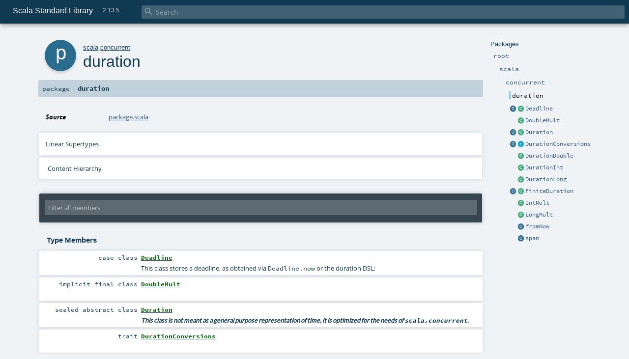

--- FILE ---
content_type: text/html
request_url: https://www.scala-lang.org/api/2.13.5/scala/concurrent/duration/index.html
body_size: 9122
content:
<!DOCTYPE html ><html><head><meta http-equiv="X-UA-Compatible" content="IE=edge"/><meta content="width=device-width, initial-scale=1.0, maximum-scale=1.0, user-scalable=no" name="viewport"/><title>Scala Standard Library 2.13.5 - scala.concurrent.duration</title><meta content="Scala Standard Library 2.13.5 - scala.concurrent.duration" name="description"/><meta content="Scala Standard Library 2.13.5 scala.concurrent.duration" name="keywords"/><meta http-equiv="content-type" content="text/html; charset=UTF-8"/><link href="../../../lib/index.css" media="screen" type="text/css" rel="stylesheet"/><link href="../../../lib/template.css" media="screen" type="text/css" rel="stylesheet"/><link href="../../../lib/print.css" media="print" type="text/css" rel="stylesheet"/><link href="../../../lib/diagrams.css" media="screen" type="text/css" rel="stylesheet" id="diagrams-css"/><script type="text/javascript" src="../../../lib/jquery.min.js"></script><script type="text/javascript" src="../../../lib/index.js"></script><script type="text/javascript" src="../../../index.js"></script><script type="text/javascript" src="../../../lib/scheduler.js"></script><script type="text/javascript" src="../../../lib/template.js"></script><script type="text/javascript" src="https://d3js.org/d3.v4.js"></script><script type="text/javascript" src="https://cdn.jsdelivr.net/npm/graphlib-dot@0.6.2/dist/graphlib-dot.min.js"></script><script type="text/javascript" src="https://cdnjs.cloudflare.com/ajax/libs/dagre-d3/0.6.1/dagre-d3.min.js"></script><script type="text/javascript">/* this variable can be used by the JS to determine the path to the root document */
var toRoot = '../../../';</script></head><body><div id="search"><span id="doc-title">Scala Standard Library<span id="doc-version">2.13.5</span></span> <span class="close-results"><span class="left">&lt;</span> Back</span><div id="textfilter"><span class="input"><input autocapitalize="none" placeholder="Search" id="index-input" type="text" accesskey="/"/><i class="clear material-icons"></i><i id="search-icon" class="material-icons"></i></span></div></div><div id="search-results"><div id="search-progress"><div id="progress-fill"></div></div><div id="results-content"><div id="entity-results"></div><div id="member-results"></div></div></div><div id="content-scroll-container" style="-webkit-overflow-scrolling: touch;"><div id="content-container" style="-webkit-overflow-scrolling: touch;"><div id="subpackage-spacer"><div id="packages"><h1>Packages</h1><ul><li class="indented0 " name="_root_.root" group="Ungrouped" fullComment="yes" data-isabs="false" visbl="pub"><a id="_root_" class="anchorToMember"></a><a id="root:_root_" class="anchorToMember"></a> <span class="permalink"><a href="../../../index.html" title="Permalink"><i class="material-icons"></i></a></span> <span class="modifier_kind"><span class="modifier"></span> <span class="kind">package</span></span> <span class="symbol"><a href="../../../index.html" title="This is the documentation for the Scala standard library."><span class="name">root</span></a></span><p class="shortcomment cmt">This is the documentation for the Scala standard library.</p><div class="fullcomment"><div class="comment cmt"><p>This is the documentation for the Scala standard library.</p><h4> Package structure </h4><p>The <a href="../../index.html" name="scala" id="scala" class="extype">scala</a> package contains core types like <a href="../../Int.html" name="scala.Int" id="scala.Int" class="extype"><code>Int</code></a>, <a href="../../Float.html" name="scala.Float" id="scala.Float" class="extype"><code>Float</code></a>, <a href="../../Array.html" name="scala.Array" id="scala.Array" class="extype"><code>Array</code></a>
or <a href="../../Option.html" name="scala.Option" id="scala.Option" class="extype"><code>Option</code></a> which are accessible in all Scala compilation units without explicit qualification or
imports.</p><p>Notable packages include:</p><ul><li><a href="../../collection/index.html" name="scala.collection" id="scala.collection" class="extype"><code>scala.collection</code></a> and its sub-packages contain Scala's collections framework<ul><li><a href="../../collection/immutable/index.html" name="scala.collection.immutable" id="scala.collection.immutable" class="extype"><code>scala.collection.immutable</code></a> - Immutable, sequential data-structures such as
      <a href="../../collection/immutable/Vector.html" name="scala.collection.immutable.Vector" id="scala.collection.immutable.Vector" class="extype"><code>Vector</code></a>, <a href="../../collection/immutable/List.html" name="scala.collection.immutable.List" id="scala.collection.immutable.List" class="extype"><code>List</code></a>,
      <a href="../../collection/immutable/Range.html" name="scala.collection.immutable.Range" id="scala.collection.immutable.Range" class="extype"><code>Range</code></a>, <a href="../../collection/immutable/HashMap.html" name="scala.collection.immutable.HashMap" id="scala.collection.immutable.HashMap" class="extype"><code>HashMap</code></a> or
      <a href="../../collection/immutable/HashSet.html" name="scala.collection.immutable.HashSet" id="scala.collection.immutable.HashSet" class="extype"><code>HashSet</code></a></li><li><a href="../../collection/mutable/index.html" name="scala.collection.mutable" id="scala.collection.mutable" class="extype"><code>scala.collection.mutable</code></a> - Mutable, sequential data-structures such as
      <a href="../../collection/mutable/ArrayBuffer.html" name="scala.collection.mutable.ArrayBuffer" id="scala.collection.mutable.ArrayBuffer" class="extype"><code>ArrayBuffer</code></a>,
      <a href="../../collection/mutable/StringBuilder.html" name="scala.collection.mutable.StringBuilder" id="scala.collection.mutable.StringBuilder" class="extype"><code>StringBuilder</code></a>,
      <a href="../../collection/mutable/HashMap.html" name="scala.collection.mutable.HashMap" id="scala.collection.mutable.HashMap" class="extype"><code>HashMap</code></a> or <a href="../../collection/mutable/HashSet.html" name="scala.collection.mutable.HashSet" id="scala.collection.mutable.HashSet" class="extype"><code>HashSet</code></a></li><li><a href="../../collection/concurrent/index.html" name="scala.collection.concurrent" id="scala.collection.concurrent" class="extype"><code>scala.collection.concurrent</code></a> - Mutable, concurrent data-structures such as
      <a href="../../collection/concurrent/TrieMap.html" name="scala.collection.concurrent.TrieMap" id="scala.collection.concurrent.TrieMap" class="extype"><code>TrieMap</code></a></li></ul></li><li><a href="../index.html" name="scala.concurrent" id="scala.concurrent" class="extype"><code>scala.concurrent</code></a> - Primitives for concurrent programming such as
    <a href="../Future.html" name="scala.concurrent.Future" id="scala.concurrent.Future" class="extype"><code>Futures</code></a> and <a href="../Promise.html" name="scala.concurrent.Promise" id="scala.concurrent.Promise" class="extype"><code>Promises</code></a></li><li><a href="../../io/index.html" name="scala.io" id="scala.io" class="extype"><code>scala.io</code></a>     - Input and output operations</li><li><a href="../../math/index.html" name="scala.math" id="scala.math" class="extype"><code>scala.math</code></a>   - Basic math functions and additional numeric types like
    <a href="../../math/BigInt.html" name="scala.math.BigInt" id="scala.math.BigInt" class="extype"><code>BigInt</code></a> and <a href="../../math/BigDecimal.html" name="scala.math.BigDecimal" id="scala.math.BigDecimal" class="extype"><code>BigDecimal</code></a></li><li><a href="../../sys/index.html" name="scala.sys" id="scala.sys" class="extype"><code>scala.sys</code></a>    - Interaction with other processes and the operating system</li><li><a href="../../util/matching/index.html" name="scala.util.matching" id="scala.util.matching" class="extype"><code>scala.util.matching</code></a> - <a href="../../util/matching/Regex.html" name="scala.util.matching.Regex" id="scala.util.matching.Regex" class="extype">Regular expressions</a></li></ul><p>Other packages exist.  See the complete list on the right.</p><p>Additional parts of the standard library are shipped as separate libraries. These include:</p><ul><li><a href="https://www.scala-lang.org/api/current/scala-reflect/scala/reflect/index.html" target="_blank"><code>scala.reflect</code></a> - Scala's reflection API (scala-reflect.jar)</li><li><a href="https://github.com/scala/scala-xml" target="_blank"><code>scala.xml</code></a> - XML parsing, manipulation, and serialization (scala-xml.jar)</li><li><a href="https://github.com/scala/scala-parallel-collections" target="_blank"><code>scala.collection.parallel</code></a> - Parallel collections (scala-parallel-collections.jar)</li><li><a href="https://github.com/scala/scala-parser-combinators" target="_blank"><code>scala.util.parsing</code></a> - Parser combinators (scala-parser-combinators.jar)</li><li><a href="https://github.com/scala/scala-swing" target="_blank"><code>scala.swing</code></a> - A convenient wrapper around Java's GUI framework called Swing (scala-swing.jar)</li></ul><h4> Automatic imports </h4><p>Identifiers in the scala package and the <a href="../../Predef$.html" name="scala.Predef" id="scala.Predef" class="extype"><code>scala.Predef</code></a> object are always in scope by default.</p><p>Some of these identifiers are type aliases provided as shortcuts to commonly used classes.  For example, <code>List</code> is an alias for
<a href="../../collection/immutable/List.html" name="scala.collection.immutable.List" id="scala.collection.immutable.List" class="extype"><code>scala.collection.immutable.List</code></a>.</p><p>Other aliases refer to classes provided by the underlying platform.  For example, on the JVM, <code>String</code> is an alias for <code>java.lang.String</code>.</p></div><dl class="attributes block"><dt>Definition Classes</dt><dd><a href="../../../index.html" name="_root_" id="_root_" class="extype">root</a></dd></dl></div></li><li class="indented1 " name="_root_.scala" group="Ungrouped" fullComment="yes" data-isabs="false" visbl="pub"><a id="scala" class="anchorToMember"></a><a id="scala:scala" class="anchorToMember"></a> <span class="permalink"><a href="../../../scala/index.html" title="Permalink"><i class="material-icons"></i></a></span> <span class="modifier_kind"><span class="modifier"></span> <span class="kind">package</span></span> <span class="symbol"><a href="../../index.html" title="Core Scala types."><span class="name">scala</span></a></span><p class="shortcomment cmt">Core Scala types.</p><div class="fullcomment"><div class="comment cmt"><p>Core Scala types. They are always available without an explicit import.</p></div><dl class="attributes block"><dt>Definition Classes</dt><dd><a href="../../../index.html" name="_root_" id="_root_" class="extype">root</a></dd></dl></div></li><li class="indented2 " name="scala.concurrent" group="Ungrouped" fullComment="yes" data-isabs="false" visbl="pub"><a id="concurrent" class="anchorToMember"></a><a id="concurrent:concurrent" class="anchorToMember"></a> <span class="permalink"><a href="../../../scala/concurrent/index.html" title="Permalink"><i class="material-icons"></i></a></span> <span class="modifier_kind"><span class="modifier"></span> <span class="kind">package</span></span> <span class="symbol"><a href="../index.html" title="This package object contains primitives for concurrent and parallel programming."><span class="name">concurrent</span></a></span><p class="shortcomment cmt">This package object contains primitives for concurrent and parallel programming.</p><div class="fullcomment"><div class="comment cmt"><p>This package object contains primitives for concurrent and parallel programming.</p><h4> Guide </h4><p>A more detailed guide to Futures and Promises, including discussion and examples
can be found at
<a href="https://docs.scala-lang.org/overviews/core/futures.html" target="_blank">https://docs.scala-lang.org/overviews/core/futures.html</a>.</p><h4> Common Imports </h4><p>When working with Futures, you will often find that importing the whole concurrent
package is convenient:</p><pre><span class="kw">import</span> scala.concurrent._</pre><p>When using things like <code>Future</code>s, it is often required to have an implicit <code>ExecutionContext</code>
in scope. The general advice for these implicits are as follows.</p><p>If the code in question is a class or method definition, and no <code>ExecutionContext</code> is available,
request one from the caller by adding an implicit parameter list:</p><pre><span class="kw">def</span> myMethod(myParam: MyType)(<span class="kw">implicit</span> ec: ExecutionContext) = …
<span class="cmt">//Or</span>
<span class="kw">class</span> MyClass(myParam: MyType)(<span class="kw">implicit</span> ec: ExecutionContext) { … }</pre><p>This allows the caller of the method, or creator of the instance of the class, to decide which
<code>ExecutionContext</code> should be used.</p><p>For typical REPL usage and experimentation, importing the global <code>ExecutionContext</code> is often desired.</p><pre><span class="kw">import</span> scala.concurrent.ExcutionContext.Implicits.global</pre><h4> Specifying Durations </h4><p>Operations often require a duration to be specified. A duration DSL is available
to make defining these easier:</p><pre><span class="kw">import</span> scala.concurrent.duration._
<span class="kw">val</span> d: Duration = <span class="num">10.</span>seconds</pre><h4> Using Futures For Non-blocking Computation </h4><p>Basic use of futures is easy with the factory method on Future, which executes a
provided function asynchronously, handing you back a future result of that function
without blocking the current thread. In order to create the Future you will need
either an implicit or explicit ExecutionContext to be provided:</p><pre><span class="kw">import</span> scala.concurrent._
<span class="kw">import</span> ExecutionContext.Implicits.global  <span class="cmt">// implicit execution context</span>

<span class="kw">val</span> firstZebra: Future[<span class="std">Int</span>] = Future {
  <span class="kw">val</span> words = Files.readAllLines(<span class="lit">"/etc/dictionaries-common/words"</span>).asScala
  words.indexOfSlice(<span class="lit">"zebra"</span>)
}</pre><h4> Avoid Blocking </h4><p>Although blocking is possible in order to await results (with a mandatory timeout duration):</p><pre><span class="kw">import</span> scala.concurrent.duration._
Await.result(firstZebra, <span class="num">10.</span>seconds)</pre><p>and although this is sometimes necessary to do, in particular for testing purposes, blocking
in general is discouraged when working with Futures and concurrency in order to avoid
potential deadlocks and improve performance. Instead, use callbacks or combinators to
remain in the future domain:</p><pre><span class="kw">val</span> animalRange: Future[<span class="std">Int</span>] = <span class="kw">for</span> {
  aardvark <span class="kw">&lt;-</span> firstAardvark
  zebra <span class="kw">&lt;-</span> firstZebra
} <span class="kw">yield</span> zebra - aardvark

animalRange.onSuccess {
  <span class="kw">case</span> x <span class="kw">if</span> x &gt; <span class="num">500000</span> <span class="kw">=&gt;</span> println(<span class="lit">"It's a long way from Aardvark to Zebra"</span>)
}</pre></div><dl class="attributes block"><dt>Definition Classes</dt><dd><a href="../../index.html" name="scala" id="scala" class="extype">scala</a></dd></dl></div></li><li class="indented3 current" name="scala.concurrent.duration" group="Ungrouped" fullComment="yes" data-isabs="false" visbl="pub"><a id="duration" class="anchorToMember"></a><a id="duration:duration" class="anchorToMember"></a> <span class="permalink"><a href="../../../scala/concurrent/duration/index.html" title="Permalink"><i class="material-icons"></i></a></span> <span class="modifier_kind"><span class="modifier"></span> <span class="kind">package</span></span> <span class="symbol"><span class="name">duration</span></span><div class="fullcomment"><dl class="attributes block"><dt>Definition Classes</dt><dd><a href="../index.html" name="scala.concurrent" id="scala.concurrent" class="extype">concurrent</a></dd></dl></div></li><li class="current-entities indented3"><a href="Deadline$.html" title="" class="object"></a> <a href="Deadline.html" title="This class stores a deadline, as obtained via Deadline.now or the duration DSL:" class="class"></a><a href="Deadline.html" title="This class stores a deadline, as obtained via Deadline.now or the duration DSL:">Deadline</a></li><li class="current-entities indented3"><span class="separator"></span> <a href="package$$DoubleMult.html" title="" class="class"></a><a href="package$$DoubleMult.html" title="">DoubleMult</a></li><li class="current-entities indented3"><a href="Duration$.html" title="" class="object"></a> <a href="Duration.html" title="This class is not meant as a general purpose representation of time, it is optimized for the needs of scala.concurrent." class="class"></a><a href="Duration.html" title="This class is not meant as a general purpose representation of time, it is optimized for the needs of scala.concurrent.">Duration</a></li><li class="current-entities indented3"><a href="DurationConversions$.html" title="This object just holds some cogs which make the DSL machine work, not for direct consumption." class="object"></a> <a href="DurationConversions.html" title="" class="trait"></a><a href="DurationConversions.html" title="">DurationConversions</a></li><li class="current-entities indented3"><span class="separator"></span> <a href="package$$DurationDouble.html" title="" class="class"></a><a href="package$$DurationDouble.html" title="">DurationDouble</a></li><li class="current-entities indented3"><span class="separator"></span> <a href="package$$DurationInt.html" title="" class="class"></a><a href="package$$DurationInt.html" title="">DurationInt</a></li><li class="current-entities indented3"><span class="separator"></span> <a href="package$$DurationLong.html" title="" class="class"></a><a href="package$$DurationLong.html" title="">DurationLong</a></li><li class="current-entities indented3"><a href="FiniteDuration$.html" title="" class="object"></a> <a href="FiniteDuration.html" title="This class represents a finite duration." class="class"></a><a href="FiniteDuration.html" title="This class represents a finite duration.">FiniteDuration</a></li><li class="current-entities indented3"><span class="separator"></span> <a href="package$$IntMult.html" title="" class="class"></a><a href="package$$IntMult.html" title="">IntMult</a></li><li class="current-entities indented3"><span class="separator"></span> <a href="package$$LongMult.html" title="" class="class"></a><a href="package$$LongMult.html" title="">LongMult</a></li><li class="current-entities indented3"><span class="separator"></span> <a href="package$$fromNow$.html" title="This object can be used as closing token for declaring a deadline at some future point in time:" class="object"></a><a href="package$$fromNow$.html" title="This object can be used as closing token for declaring a deadline at some future point in time:">fromNow</a></li><li class="current-entities indented3"><span class="separator"></span> <a href="package$$span$.html" title="This object can be used as closing token if you prefer dot-less style but do not want to enable language.postfixOps:" class="object"></a><a href="package$$span$.html" title="This object can be used as closing token if you prefer dot-less style but do not want to enable language.postfixOps:">span</a></li></ul></div></div><div id="content"><body class="package value"><div id="definition"><div class="big-circle package">p</div><p id="owner"><a href="../../index.html" name="scala" id="scala" class="extype">scala</a>.<a href="../index.html" name="scala.concurrent" id="scala.concurrent" class="extype">concurrent</a></p><h1>duration<span class="permalink"><a href="../../../scala/concurrent/duration/index.html" title="Permalink"><i class="material-icons"></i></a></span></h1></div><h4 id="signature" class="signature"><span class="modifier_kind"><span class="modifier"></span> <span class="kind">package</span></span> <span class="symbol"><span class="name">duration</span></span></h4><div id="comment" class="fullcommenttop"><dl class="attributes block"><dt>Source</dt><dd><a href="https://github.com/scala/scala/tree/v2.13.5/src/library/scala/concurrent/duration/package.scala#L17" target="_blank">package.scala</a></dd></dl><div class="toggleContainer"><div class="toggle block"><span>Linear Supertypes</span><div class="superTypes hiddenContent"><a href="../../AnyRef.html" name="scala.AnyRef" id="scala.AnyRef" class="extype">AnyRef</a>, <a href="../../Any.html" name="scala.Any" id="scala.Any" class="extype">Any</a></div></div></div><div id="content-diagram-container" class="toggleContainer block diagram-container"><span class="toggle diagram-link">Content Hierarchy</span><div id="content-diagram" class="diagram hiddenContent"><svg id="graph1" class="package-diagram" width="800" height="600"></svg><script type="text/dot" id="dot1">
digraph G {
  
  
  node0 [URL="package$$DurationDouble.html#inheritance-diagram-container", label="DurationDouble", id="graph1_0", class="default", tooltip="scala.concurrent.duration.DurationDouble"] ;
  node1 [URL="package$$DurationLong.html#inheritance-diagram-container", label="DurationLong", id="graph1_1", class="default", tooltip="scala.concurrent.duration.DurationLong"] ;
  node2 [URL="package$$DurationInt.html#inheritance-diagram-container", label="DurationInt", id="graph1_2", class="default", tooltip="scala.concurrent.duration.DurationInt"] ;
  node3 [URL="FiniteDuration.html#inheritance-diagram-container", label="FiniteDuration", id="graph1_3", class="default", tooltip="scala.concurrent.duration.FiniteDuration"] ;
  node4 [URL="DurationConversions.html#inheritance-diagram-container", label="DurationConversions", id="graph1_4", class="default", tooltip="scala.concurrent.duration.DurationConversions"] ;
  node5 [URL="Duration.html#inheritance-diagram-container", label="Duration", id="graph1_5", class="default", tooltip="scala.concurrent.duration.Duration"] ;
  
  
  node5 -> node3 [arrowtail="empty", dir="back", id="graph1_5_3", class="inheritance", tooltip="FiniteDuration is a subtype of Duration"] ;
  node4 -> node2 [arrowtail="empty", dir="back", id="graph1_4_2", class="inheritance", tooltip="DurationInt is a subtype of DurationConversions"] ;
  node4 -> node1 [arrowtail="empty", dir="back", id="graph1_4_1", class="inheritance", tooltip="DurationLong is a subtype of DurationConversions"] ;
  node4 -> node0 [arrowtail="empty", dir="back", id="graph1_4_0", class="inheritance", tooltip="DurationDouble is a subtype of DurationConversions"] ;
}
</script><script>$("#inheritance-diagram").bind('beforeShow', function() {
  if ($("svg#graph1").children().length == 0) {
    var dot = document.querySelector("#dot1").text;
    var svg = d3.select("#graph1");
    var inner = svg.append("g");

    // Set up zoom support
    var zoom = d3.zoom()
        .on("zoom", function() {
          inner.attr("transform", d3.event.transform);
        });
    svg.call(zoom);

    var render = new dagreD3.render();
    var g = graphlibDot.read(dot);
    render(inner, g);

    inner.selectAll("g.node").each(function(v) {
      // https://stackoverflow.com/questions/27381452/wrapping-existing-inline-svg-g-element-with-a-element
      var tgt = $("#"+ g.node(v).id +" g.label text")[0];
      var parent = tgt.parentNode;
      var a = document.createElementNS('http://www.w3.org/2000/svg', 'a');
      a.setAttributeNS('http://www.w3.org/1999/xlink', 'xlink:href', g.node(v).URL);
      a.appendChild(tgt);
      parent.appendChild(a);
    });
  }
})</script></div></div></div><div id="mbrsel"><div class="toggle"></div><div id="memberfilter"><i class="material-icons arrow"></i><span class="input"><input placeholder="Filter all members" id="mbrsel-input" type="text" accesskey="/"/></span><i class="clear material-icons"></i></div><div id="filterby"><div id="order"><span class="filtertype">Ordering</span><ol><li class="alpha in"><span>Alphabetic</span></li><li class="inherit out"><span>By Inheritance</span></li></ol></div><div class="ancestors"><span class="filtertype">Inherited<br/></span><ol id="linearization"><li class="in" name="scala.concurrent.duration"><span>duration</span></li><li class="in" name="scala.AnyRef"><span>AnyRef</span></li><li class="in" name="scala.Any"><span>Any</span></li></ol></div><div class="ancestors"><span class="filtertype"></span><ol><li class="hideall out"><span>Hide All</span></li><li class="showall in"><span>Show All</span></li></ol></div><div id="visbl"><span class="filtertype">Visibility</span><ol><li class="public in"><span>Public</span></li><li class="protected out"><span>Protected</span></li></ol></div></div></div><div id="template"><div id="allMembers"><div id="types" class="types members"><h3>Type Members</h3><ol><li class="indented0 " name="scala.concurrent.duration.Deadline" group="Ungrouped" fullComment="yes" data-isabs="false" visbl="pub"><a id="DeadlineextendsOrdered[scala.concurrent.duration.Deadline]withProductwithSerializable" class="anchorToMember"></a><a id="Deadline:Deadline" class="anchorToMember"></a> <span class="permalink"><a href="../../../scala/concurrent/duration/Deadline.html" title="Permalink"><i class="material-icons"></i></a></span> <span class="modifier_kind"><span class="modifier"></span> <span class="kind">case class</span></span> <span class="symbol"><a href="Deadline.html" title="This class stores a deadline, as obtained via Deadline.now or the duration DSL:"><span class="name">Deadline</span></a><span class="result"> extends <a href="../../index.html#Ordered[T]=scala.math.Ordered[T]" name="scala.Ordered" id="scala.Ordered" class="extmbr">Ordered</a>[<a href="Deadline.html" name="scala.concurrent.duration.Deadline" id="scala.concurrent.duration.Deadline" class="extype">Deadline</a>] with <a href="../../Product.html" name="scala.Product" id="scala.Product" class="extype">Product</a> with <a href="../../index.html#Serializable=java.io.Serializable" name="scala.Serializable" id="scala.Serializable" class="extmbr">Serializable</a></span></span><p class="shortcomment cmt">This class stores a deadline, as obtained via <code>Deadline.now</code> or the
duration DSL:</p><div class="fullcomment"><div class="comment cmt"><p>This class stores a deadline, as obtained via <code>Deadline.now</code> or the
duration DSL:</p><pre><span class="kw">import</span> scala.concurrent.duration._
<span class="num">3.</span>seconds.fromNow</pre><p>Its main purpose is to manage repeated attempts to achieve something (like
awaiting a condition) by offering the methods <code>hasTimeLeft</code> and <code>timeLeft</code>.  All
durations are measured according to <code>System.nanoTime</code>; this
does not take into account changes to the system clock (such as leap
seconds).
</p></div></div></li><li class="indented0 " name="scala.concurrent.duration.DoubleMult" group="Ungrouped" fullComment="no" data-isabs="false" visbl="pub"><a id="DoubleMultextendsAnyVal" class="anchorToMember"></a><a id="DoubleMult:DoubleMult" class="anchorToMember"></a> <span class="permalink"><a href="../../../scala/concurrent/duration/package$$DoubleMult.html" title="Permalink"><i class="material-icons"></i></a></span> <span class="modifier_kind"><span class="modifier">implicit final </span> <span class="kind">class</span></span> <span class="symbol"><a href="package$$DoubleMult.html" title=""><span class="name">DoubleMult</span></a><span class="result"> extends <a href="../../AnyVal.html" name="scala.AnyVal" id="scala.AnyVal" class="extype">AnyVal</a></span></span></li><li class="indented0 " name="scala.concurrent.duration.Duration" group="Ungrouped" fullComment="yes" data-isabs="true" visbl="pub"><a id="DurationextendsSerializablewithOrdered[scala.concurrent.duration.Duration]" class="anchorToMember"></a><a id="Duration:Duration" class="anchorToMember"></a> <span class="permalink"><a href="../../../scala/concurrent/duration/Duration.html" title="Permalink"><i class="material-icons"></i></a></span> <span class="modifier_kind"><span class="modifier">sealed abstract </span> <span class="kind">class</span></span> <span class="symbol"><a href="Duration.html" title="This class is not meant as a general purpose representation of time, it is optimized for the needs of scala.concurrent."><span class="name">Duration</span></a><span class="result"> extends <a href="../../index.html#Serializable=java.io.Serializable" name="scala.Serializable" id="scala.Serializable" class="extmbr">Serializable</a> with <a href="../../index.html#Ordered[T]=scala.math.Ordered[T]" name="scala.Ordered" id="scala.Ordered" class="extmbr">Ordered</a>[<a href="Duration.html" name="scala.concurrent.duration.Duration" id="scala.concurrent.duration.Duration" class="extype">Duration</a>]</span></span><p class="shortcomment cmt"><b><i>This class is not meant as a general purpose representation of time, it is
optimized for the needs of <code>scala.concurrent</code>.</i></b></p><div class="fullcomment"><div class="comment cmt"><h4> Utility for working with java.util.concurrent.TimeUnit durations. </h4><p><b><i>This class is not meant as a general purpose representation of time, it is
optimized for the needs of <code>scala.concurrent</code>.</i></b></p><h4> Basic Usage </h4><p>Examples:</p><pre><span class="kw">import</span> scala.concurrent.duration._

<span class="kw">val</span> duration = Duration(<span class="num">100</span>, MILLISECONDS)
<span class="kw">val</span> duration = Duration(<span class="num">100</span>, <span class="lit">"millis"</span>)

duration.toNanos
duration &lt; <span class="num">1.</span>second
duration &lt;= Duration.Inf</pre><p><b><i>Invoking inexpressible conversions (like calling <code>toSeconds</code> on an infinite duration) will throw an IllegalArgumentException.</i></b></p><p>Implicits are also provided for Int, Long and Double. Example usage:</p><pre><span class="kw">import</span> scala.concurrent.duration._

<span class="kw">val</span> duration = <span class="num">100.</span>millis</pre><p><b><i>The DSL provided by the implicit conversions always allows construction of finite durations, even for infinite Double inputs; use Duration.Inf instead.</i></b></p><p>Extractors, parsing and arithmetic are also included:</p><pre><span class="kw">val</span> d = Duration(<span class="lit">"1.2 µs"</span>)
<span class="kw">val</span> Duration(length, unit) = <span class="num">5</span> millis
<span class="kw">val</span> d2 = d * <span class="num">2.5</span>
<span class="kw">val</span> d3 = d2 + <span class="num">1.</span>millisecond</pre><h4> Handling of Time Units </h4><p>Calculations performed on finite durations always retain the more precise unit of either operand, no matter
whether a coarser unit would be able to exactly express the same duration. This means that Duration can be
used as a lossless container for a (length, unit) pair if it is constructed using the corresponding methods
and no arithmetic is performed on it; adding/subtracting durations should in that case be done with care.</p><h4> Correspondence to Double Semantics </h4><p>The semantics of arithmetic operations on Duration are two-fold:</p><ul><li>exact addition/subtraction with nanosecond resolution for finite durations, independent of the summands' magnitude</li><li>isomorphic to <code>java.lang.Double</code> when it comes to infinite or undefined values</li></ul><p>The conversion between Duration and Double is done using <a href="Duration.html#toUnit(unit:scala.concurrent.duration.TimeUnit):Double" name="scala.concurrent.duration.Duration#toUnit" id="scala.concurrent.duration.Duration#toUnit" class="extmbr">Duration.toUnit</a> (with unit NANOSECONDS)
and <a href="Duration$.html#fromNanos(nanos:Double):scala.concurrent.duration.Duration" name="scala.concurrent.duration.Duration#fromNanos" id="scala.concurrent.duration.Duration#fromNanos" class="extmbr">Duration.fromNanos(Double)</a></p><h4> Ordering </h4><p>The default ordering is consistent with the ordering of Double numbers, which means that Undefined is
considered greater than all other durations, including <a href="Duration$.html#Inf:scala.concurrent.duration.Duration.Infinite" name="scala.concurrent.duration.Duration#Inf" id="scala.concurrent.duration.Duration#Inf" class="extmbr">Duration.Inf</a>.</p></div></div></li><li class="indented0 " name="scala.concurrent.duration.DurationConversions" group="Ungrouped" fullComment="no" data-isabs="true" visbl="pub"><a id="DurationConversionsextendsAny" class="anchorToMember"></a><a id="DurationConversions:DurationConversions" class="anchorToMember"></a> <span class="permalink"><a href="../../../scala/concurrent/duration/DurationConversions.html" title="Permalink"><i class="material-icons"></i></a></span> <span class="modifier_kind"><span class="modifier"></span> <span class="kind">trait</span></span> <span class="symbol"><a href="DurationConversions.html" title=""><span class="name">DurationConversions</span></a><span class="result"> extends <a href="../../Any.html" name="scala.Any" id="scala.Any" class="extype">Any</a></span></span></li><li class="indented0 " name="scala.concurrent.duration.DurationDouble" group="Ungrouped" fullComment="no" data-isabs="false" visbl="pub"><a id="DurationDoubleextendsAnyValwithDurationConversions" class="anchorToMember"></a><a id="DurationDouble:DurationDouble" class="anchorToMember"></a> <span class="permalink"><a href="../../../scala/concurrent/duration/package$$DurationDouble.html" title="Permalink"><i class="material-icons"></i></a></span> <span class="modifier_kind"><span class="modifier">implicit final </span> <span class="kind">class</span></span> <span class="symbol"><a href="package$$DurationDouble.html" title=""><span class="name">DurationDouble</span></a><span class="result"> extends <a href="../../AnyVal.html" name="scala.AnyVal" id="scala.AnyVal" class="extype">AnyVal</a> with <a href="DurationConversions.html" name="scala.concurrent.duration.DurationConversions" id="scala.concurrent.duration.DurationConversions" class="extype">DurationConversions</a></span></span></li><li class="indented0 " name="scala.concurrent.duration.DurationInt" group="Ungrouped" fullComment="no" data-isabs="false" visbl="pub"><a id="DurationIntextendsAnyValwithDurationConversions" class="anchorToMember"></a><a id="DurationInt:DurationInt" class="anchorToMember"></a> <span class="permalink"><a href="../../../scala/concurrent/duration/package$$DurationInt.html" title="Permalink"><i class="material-icons"></i></a></span> <span class="modifier_kind"><span class="modifier">implicit final </span> <span class="kind">class</span></span> <span class="symbol"><a href="package$$DurationInt.html" title=""><span class="name">DurationInt</span></a><span class="result"> extends <a href="../../AnyVal.html" name="scala.AnyVal" id="scala.AnyVal" class="extype">AnyVal</a> with <a href="DurationConversions.html" name="scala.concurrent.duration.DurationConversions" id="scala.concurrent.duration.DurationConversions" class="extype">DurationConversions</a></span></span></li><li class="indented0 " name="scala.concurrent.duration.DurationLong" group="Ungrouped" fullComment="no" data-isabs="false" visbl="pub"><a id="DurationLongextendsAnyValwithDurationConversions" class="anchorToMember"></a><a id="DurationLong:DurationLong" class="anchorToMember"></a> <span class="permalink"><a href="../../../scala/concurrent/duration/package$$DurationLong.html" title="Permalink"><i class="material-icons"></i></a></span> <span class="modifier_kind"><span class="modifier">implicit final </span> <span class="kind">class</span></span> <span class="symbol"><a href="package$$DurationLong.html" title=""><span class="name">DurationLong</span></a><span class="result"> extends <a href="../../AnyVal.html" name="scala.AnyVal" id="scala.AnyVal" class="extype">AnyVal</a> with <a href="DurationConversions.html" name="scala.concurrent.duration.DurationConversions" id="scala.concurrent.duration.DurationConversions" class="extype">DurationConversions</a></span></span></li><li class="indented0 " name="scala.concurrent.duration.FiniteDuration" group="Ungrouped" fullComment="yes" data-isabs="false" visbl="pub"><a id="FiniteDurationextendsDuration" class="anchorToMember"></a><a id="FiniteDuration:FiniteDuration" class="anchorToMember"></a> <span class="permalink"><a href="../../../scala/concurrent/duration/FiniteDuration.html" title="Permalink"><i class="material-icons"></i></a></span> <span class="modifier_kind"><span class="modifier">final </span> <span class="kind">class</span></span> <span class="symbol"><a href="FiniteDuration.html" title="This class represents a finite duration."><span class="name">FiniteDuration</span></a><span class="result"> extends <a href="Duration.html" name="scala.concurrent.duration.Duration" id="scala.concurrent.duration.Duration" class="extype">Duration</a></span></span><p class="shortcomment cmt">This class represents a finite duration.</p><div class="fullcomment"><div class="comment cmt"><p>This class represents a finite duration. Its addition and subtraction operators are overloaded to retain
this guarantee statically. The range of this class is limited to <code>+-(2^63-1)<code>ns, which is roughly 292  years.
</code></code></p></div></div></li><li class="indented0 " name="scala.concurrent.duration.IntMult" group="Ungrouped" fullComment="no" data-isabs="false" visbl="pub"><a id="IntMultextendsAnyVal" class="anchorToMember"></a><a id="IntMult:IntMult" class="anchorToMember"></a> <span class="permalink"><a href="../../../scala/concurrent/duration/package$$IntMult.html" title="Permalink"><i class="material-icons"></i></a></span> <span class="modifier_kind"><span class="modifier">implicit final </span> <span class="kind">class</span></span> <span class="symbol"><a href="package$$IntMult.html" title=""><span class="name">IntMult</span></a><span class="result"> extends <a href="../../AnyVal.html" name="scala.AnyVal" id="scala.AnyVal" class="extype">AnyVal</a></span></span></li><li class="indented0 " name="scala.concurrent.duration.LongMult" group="Ungrouped" fullComment="no" data-isabs="false" visbl="pub"><a id="LongMultextendsAnyVal" class="anchorToMember"></a><a id="LongMult:LongMult" class="anchorToMember"></a> <span class="permalink"><a href="../../../scala/concurrent/duration/package$$LongMult.html" title="Permalink"><i class="material-icons"></i></a></span> <span class="modifier_kind"><span class="modifier">implicit final </span> <span class="kind">class</span></span> <span class="symbol"><a href="package$$LongMult.html" title=""><span class="name">LongMult</span></a><span class="result"> extends <a href="../../AnyVal.html" name="scala.AnyVal" id="scala.AnyVal" class="extype">AnyVal</a></span></span></li><li class="indented0 " name="scala.concurrent.duration.TimeUnit" group="Ungrouped" fullComment="no" data-isabs="false" visbl="pub"><a id="TimeUnit=java.util.concurrent.TimeUnit" class="anchorToMember"></a><a id="TimeUnit:TimeUnit" class="anchorToMember"></a> <span class="permalink"><a href="../../../scala/concurrent/duration/index.html#TimeUnit=java.util.concurrent.TimeUnit" title="Permalink"><i class="material-icons"></i></a></span> <span class="modifier_kind"><span class="modifier"></span> <span class="kind">type</span></span> <span class="symbol"><span class="name">TimeUnit</span><span class="result alias"> = <a href="https://docs.oracle.com/javase/8/docs/api/java/util/concurrent/TimeUnit.html#java.util.concurrent.TimeUnit" name="java.util.concurrent.TimeUnit" id="java.util.concurrent.TimeUnit" class="extype">java.util.concurrent.TimeUnit</a></span></span></li></ol></div><div class="values members"><h3>Value Members</h3><ol><li class="indented0 " name="scala.concurrent.duration#DAYS" group="Ungrouped" fullComment="no" data-isabs="false" visbl="pub"><a id="DAYS:java.util.concurrent.TimeUnit(DAYS)" class="anchorToMember"></a> <span class="permalink"><a href="../../../scala/concurrent/duration/index.html#DAYS:java.util.concurrent.TimeUnit(DAYS)" title="Permalink"><i class="material-icons"></i></a></span> <span class="modifier_kind"><span class="modifier">final </span> <span class="kind">val</span></span> <span class="symbol"><span class="name">DAYS</span><span class="result">: java.util.concurrent.TimeUnit(DAYS)</span></span></li><li class="indented0 " name="scala.concurrent.duration#HOURS" group="Ungrouped" fullComment="no" data-isabs="false" visbl="pub"><a id="HOURS:java.util.concurrent.TimeUnit(HOURS)" class="anchorToMember"></a> <span class="permalink"><a href="../../../scala/concurrent/duration/index.html#HOURS:java.util.concurrent.TimeUnit(HOURS)" title="Permalink"><i class="material-icons"></i></a></span> <span class="modifier_kind"><span class="modifier">final </span> <span class="kind">val</span></span> <span class="symbol"><span class="name">HOURS</span><span class="result">: java.util.concurrent.TimeUnit(HOURS)</span></span></li><li class="indented0 " name="scala.concurrent.duration#MICROSECONDS" group="Ungrouped" fullComment="no" data-isabs="false" visbl="pub"><a id="MICROSECONDS:java.util.concurrent.TimeUnit(MICROSECONDS)" class="anchorToMember"></a> <span class="permalink"><a href="../../../scala/concurrent/duration/index.html#MICROSECONDS:java.util.concurrent.TimeUnit(MICROSECONDS)" title="Permalink"><i class="material-icons"></i></a></span> <span class="modifier_kind"><span class="modifier">final </span> <span class="kind">val</span></span> <span class="symbol"><span class="name">MICROSECONDS</span><span class="result">: java.util.concurrent.TimeUnit(MICROSECONDS)</span></span></li><li class="indented0 " name="scala.concurrent.duration#MILLISECONDS" group="Ungrouped" fullComment="no" data-isabs="false" visbl="pub"><a id="MILLISECONDS:java.util.concurrent.TimeUnit(MILLISECONDS)" class="anchorToMember"></a> <span class="permalink"><a href="../../../scala/concurrent/duration/index.html#MILLISECONDS:java.util.concurrent.TimeUnit(MILLISECONDS)" title="Permalink"><i class="material-icons"></i></a></span> <span class="modifier_kind"><span class="modifier">final </span> <span class="kind">val</span></span> <span class="symbol"><span class="name">MILLISECONDS</span><span class="result">: java.util.concurrent.TimeUnit(MILLISECONDS)</span></span></li><li class="indented0 " name="scala.concurrent.duration#MINUTES" group="Ungrouped" fullComment="no" data-isabs="false" visbl="pub"><a id="MINUTES:java.util.concurrent.TimeUnit(MINUTES)" class="anchorToMember"></a> <span class="permalink"><a href="../../../scala/concurrent/duration/index.html#MINUTES:java.util.concurrent.TimeUnit(MINUTES)" title="Permalink"><i class="material-icons"></i></a></span> <span class="modifier_kind"><span class="modifier">final </span> <span class="kind">val</span></span> <span class="symbol"><span class="name">MINUTES</span><span class="result">: java.util.concurrent.TimeUnit(MINUTES)</span></span></li><li class="indented0 " name="scala.concurrent.duration#NANOSECONDS" group="Ungrouped" fullComment="no" data-isabs="false" visbl="pub"><a id="NANOSECONDS:java.util.concurrent.TimeUnit(NANOSECONDS)" class="anchorToMember"></a> <span class="permalink"><a href="../../../scala/concurrent/duration/index.html#NANOSECONDS:java.util.concurrent.TimeUnit(NANOSECONDS)" title="Permalink"><i class="material-icons"></i></a></span> <span class="modifier_kind"><span class="modifier">final </span> <span class="kind">val</span></span> <span class="symbol"><span class="name">NANOSECONDS</span><span class="result">: java.util.concurrent.TimeUnit(NANOSECONDS)</span></span></li><li class="indented0 " name="scala.concurrent.duration#SECONDS" group="Ungrouped" fullComment="no" data-isabs="false" visbl="pub"><a id="SECONDS:java.util.concurrent.TimeUnit(SECONDS)" class="anchorToMember"></a> <span class="permalink"><a href="../../../scala/concurrent/duration/index.html#SECONDS:java.util.concurrent.TimeUnit(SECONDS)" title="Permalink"><i class="material-icons"></i></a></span> <span class="modifier_kind"><span class="modifier">final </span> <span class="kind">val</span></span> <span class="symbol"><span class="name">SECONDS</span><span class="result">: java.util.concurrent.TimeUnit(SECONDS)</span></span></li><li class="indented0 " name="scala.concurrent.duration#durationToPair" group="Ungrouped" fullComment="no" data-isabs="false" visbl="pub"><a id="durationToPair(d:scala.concurrent.duration.Duration):(Long,scala.concurrent.duration.package.TimeUnit)" class="anchorToMember"></a><a id="durationToPair(Duration):(Long,TimeUnit)" class="anchorToMember"></a> <span class="permalink"><a href="../../../scala/concurrent/duration/index.html#durationToPair(d:scala.concurrent.duration.Duration):(Long,scala.concurrent.duration.package.TimeUnit)" title="Permalink"><i class="material-icons"></i></a></span> <span class="modifier_kind"><span class="modifier">implicit </span> <span class="kind">def</span></span> <span class="symbol"><span class="name">durationToPair</span><span class="params">(<span name="d">d: <a href="Duration.html" name="scala.concurrent.duration.Duration" id="scala.concurrent.duration.Duration" class="extype">Duration</a></span>)</span><span class="result">: (<a href="../../Long.html" name="scala.Long" id="scala.Long" class="extype">Long</a>, <a href="#TimeUnit=java.util.concurrent.TimeUnit" name="scala.concurrent.duration.TimeUnit" id="scala.concurrent.duration.TimeUnit" class="extmbr">TimeUnit</a>)</span></span></li><li class="indented0 " name="scala.concurrent.duration#pairIntToDuration" group="Ungrouped" fullComment="no" data-isabs="false" visbl="pub"><a id="pairIntToDuration(p:(Int,scala.concurrent.duration.package.TimeUnit)):scala.concurrent.duration.Duration" class="anchorToMember"></a><a id="pairIntToDuration((Int,TimeUnit)):Duration" class="anchorToMember"></a> <span class="permalink"><a href="../../../scala/concurrent/duration/index.html#pairIntToDuration(p:(Int,scala.concurrent.duration.package.TimeUnit)):scala.concurrent.duration.Duration" title="Permalink"><i class="material-icons"></i></a></span> <span class="modifier_kind"><span class="modifier">implicit </span> <span class="kind">def</span></span> <span class="symbol"><span class="name">pairIntToDuration</span><span class="params">(<span name="p">p: (<a href="../../Int.html" name="scala.Int" id="scala.Int" class="extype">Int</a>, <a href="#TimeUnit=java.util.concurrent.TimeUnit" name="scala.concurrent.duration.TimeUnit" id="scala.concurrent.duration.TimeUnit" class="extmbr">TimeUnit</a>)</span>)</span><span class="result">: <a href="Duration.html" name="scala.concurrent.duration.Duration" id="scala.concurrent.duration.Duration" class="extype">Duration</a></span></span></li><li class="indented0 " name="scala.concurrent.duration#pairLongToDuration" group="Ungrouped" fullComment="no" data-isabs="false" visbl="pub"><a id="pairLongToDuration(p:(Long,scala.concurrent.duration.package.TimeUnit)):scala.concurrent.duration.FiniteDuration" class="anchorToMember"></a><a id="pairLongToDuration((Long,TimeUnit)):FiniteDuration" class="anchorToMember"></a> <span class="permalink"><a href="../../../scala/concurrent/duration/index.html#pairLongToDuration(p:(Long,scala.concurrent.duration.package.TimeUnit)):scala.concurrent.duration.FiniteDuration" title="Permalink"><i class="material-icons"></i></a></span> <span class="modifier_kind"><span class="modifier">implicit </span> <span class="kind">def</span></span> <span class="symbol"><span class="name">pairLongToDuration</span><span class="params">(<span name="p">p: (<a href="../../Long.html" name="scala.Long" id="scala.Long" class="extype">Long</a>, <a href="#TimeUnit=java.util.concurrent.TimeUnit" name="scala.concurrent.duration.TimeUnit" id="scala.concurrent.duration.TimeUnit" class="extmbr">TimeUnit</a>)</span>)</span><span class="result">: <a href="FiniteDuration.html" name="scala.concurrent.duration.FiniteDuration" id="scala.concurrent.duration.FiniteDuration" class="extype">FiniteDuration</a></span></span></li><li class="indented0 " name="scala.concurrent.duration.Deadline" group="Ungrouped" fullComment="no" data-isabs="false" visbl="pub"><a id="Deadline" class="anchorToMember"></a><a id="Deadline:Deadline" class="anchorToMember"></a> <span class="permalink"><a href="../../../scala/concurrent/duration/Deadline$.html" title="Permalink"><i class="material-icons"></i></a></span> <span class="modifier_kind"><span class="modifier"></span> <span class="kind">object</span></span> <span class="symbol"><a href="Deadline$.html" title=""><span class="name">Deadline</span></a><span class="result"> extends <a href="https://docs.oracle.com/javase/8/docs/api/java/io/Serializable.html#java.io.Serializable" name="java.io.Serializable" id="java.io.Serializable" class="extype">java.io.Serializable</a></span></span></li><li class="indented0 " name="scala.concurrent.duration.Duration" group="Ungrouped" fullComment="no" data-isabs="false" visbl="pub"><a id="Duration" class="anchorToMember"></a><a id="Duration:Duration" class="anchorToMember"></a> <span class="permalink"><a href="../../../scala/concurrent/duration/Duration$.html" title="Permalink"><i class="material-icons"></i></a></span> <span class="modifier_kind"><span class="modifier"></span> <span class="kind">object</span></span> <span class="symbol"><a href="Duration$.html" title=""><span class="name">Duration</span></a><span class="result"> extends <a href="https://docs.oracle.com/javase/8/docs/api/java/io/Serializable.html#java.io.Serializable" name="java.io.Serializable" id="java.io.Serializable" class="extype">java.io.Serializable</a></span></span></li><li class="indented0 " name="scala.concurrent.duration.DurationConversions" group="Ungrouped" fullComment="no" data-isabs="false" visbl="pub"><a id="DurationConversions" class="anchorToMember"></a><a id="DurationConversions:DurationConversions" class="anchorToMember"></a> <span class="permalink"><a href="../../../scala/concurrent/duration/DurationConversions$.html" title="Permalink"><i class="material-icons"></i></a></span> <span class="modifier_kind"><span class="modifier"></span> <span class="kind">object</span></span> <span class="symbol"><a href="DurationConversions$.html" title="This object just holds some cogs which make the DSL machine work, not for direct consumption."><span class="name">DurationConversions</span></a></span><p class="shortcomment cmt">This object just holds some cogs which make the DSL machine work, not for direct consumption.</p></li><li class="indented0 " name="scala.concurrent.duration.FiniteDuration" group="Ungrouped" fullComment="no" data-isabs="false" visbl="pub"><a id="FiniteDuration" class="anchorToMember"></a><a id="FiniteDuration:FiniteDuration" class="anchorToMember"></a> <span class="permalink"><a href="../../../scala/concurrent/duration/FiniteDuration$.html" title="Permalink"><i class="material-icons"></i></a></span> <span class="modifier_kind"><span class="modifier"></span> <span class="kind">object</span></span> <span class="symbol"><a href="FiniteDuration$.html" title=""><span class="name">FiniteDuration</span></a><span class="result"> extends <a href="https://docs.oracle.com/javase/8/docs/api/java/io/Serializable.html#java.io.Serializable" name="java.io.Serializable" id="java.io.Serializable" class="extype">java.io.Serializable</a></span></span></li><li class="indented0 " name="scala.concurrent.duration.fromNow" group="Ungrouped" fullComment="yes" data-isabs="false" visbl="pub"><a id="fromNow" class="anchorToMember"></a><a id="fromNow:fromNow" class="anchorToMember"></a> <span class="permalink"><a href="../../../scala/concurrent/duration/package$$fromNow$.html" title="Permalink"><i class="material-icons"></i></a></span> <span class="modifier_kind"><span class="modifier"></span> <span class="kind">object</span></span> <span class="symbol"><a href="package$$fromNow$.html" title="This object can be used as closing token for declaring a deadline at some future point in time:"><span class="name">fromNow</span></a></span><p class="shortcomment cmt">This object can be used as closing token for declaring a deadline at some future point
in time:</p><div class="fullcomment"><div class="comment cmt"><p>This object can be used as closing token for declaring a deadline at some future point
in time:</p><pre><span class="kw">import</span> scala.concurrent.duration._

<span class="kw">val</span> deadline = <span class="num">3</span> seconds fromNow</pre></div></div></li><li class="indented0 " name="scala.concurrent.duration.span" group="Ungrouped" fullComment="yes" data-isabs="false" visbl="pub"><a id="span" class="anchorToMember"></a><a id="span:span" class="anchorToMember"></a> <span class="permalink"><a href="../../../scala/concurrent/duration/package$$span$.html" title="Permalink"><i class="material-icons"></i></a></span> <span class="modifier_kind"><span class="modifier"></span> <span class="kind">object</span></span> <span class="symbol"><a href="package$$span$.html" title="This object can be used as closing token if you prefer dot-less style but do not want to enable language.postfixOps:"><span class="name">span</span></a></span><p class="shortcomment cmt">This object can be used as closing token if you prefer dot-less style but do not want
to enable language.postfixOps:</p><div class="fullcomment"><div class="comment cmt"><p>This object can be used as closing token if you prefer dot-less style but do not want
to enable language.postfixOps:</p><pre><span class="kw">import</span> scala.concurrent.duration._

<span class="kw">val</span> duration = <span class="num">2</span> seconds span</pre></div></div></li></ol></div></div><div id="inheritedMembers"><div name="scala.AnyRef" class="parent"><h3>Inherited from <a href="../../AnyRef.html" name="scala.AnyRef" id="scala.AnyRef" class="extype">AnyRef</a></h3></div><div name="scala.Any" class="parent"><h3>Inherited from <a href="../../Any.html" name="scala.Any" id="scala.Any" class="extype">Any</a></h3></div></div><div id="groupedMembers"><div name="Ungrouped" class="group"><h3>Ungrouped</h3></div></div></div><div id="tooltip"></div><div id="footer">Scala programming documentation. Copyright (c) 2002-2020 <a href="https://www.epfl.ch" target="_top">EPFL</a> and <a href="https://www.lightbend.com" target="_top">Lightbend</a>.</div></body></div></div></div></body></html>


--- FILE ---
content_type: image/svg+xml
request_url: https://www.scala-lang.org/api/2.13.5/lib/object.svg
body_size: 512
content:
<svg xmlns="http://www.w3.org/2000/svg" xmlns:xlink="http://www.w3.org/1999/xlink" width="72px" height="72px" viewBox="0 0 72 72" version="1.1">
  <defs>
    <filter x="-50%" y="-50%" width="200%" height="200%" filterUnits="objectBoundingBox" id="filter-1">
      <feOffset dx="0" dy="4" in="SourceAlpha" result="shadowOffsetOuter1"/>
      <feGaussianBlur stdDeviation="2" in="shadowOffsetOuter1" result="shadowBlurOuter1"/>
      <feColorMatrix values="0 0 0 0 0   0 0 0 0 0   0 0 0 0 0  0 0 0 0.14 0" in="shadowBlurOuter1" type="matrix" result="shadowMatrixOuter1"/>
      <feMerge>
        <feMergeNode in="shadowMatrixOuter1"/>
        <feMergeNode in="SourceGraphic"/>
      </feMerge>
    </filter>
    <circle id="path-2" cx="32" cy="32" r="32"/>
    <filter x="-50%" y="-50%" width="200%" height="200%" filterUnits="objectBoundingBox" id="filter-4">
      <feOffset dx="0" dy="4" in="SourceAlpha" result="shadowOffsetOuter1"/>
      <feGaussianBlur stdDeviation="2" in="shadowOffsetOuter1" result="shadowBlurOuter1"/>
      <feColorMatrix values="0 0 0 0 0   0 0 0 0 0   0 0 0 0 0  0 0 0 0.14 0" in="shadowBlurOuter1" type="matrix" result="shadowMatrixOuter1"/>
      <feOffset dx="0" dy="1" in="SourceAlpha" result="shadowOffsetInner1"/>
      <feGaussianBlur stdDeviation="0" in="shadowOffsetInner1" result="shadowBlurInner1"/>
      <feComposite in="shadowBlurInner1" in2="SourceAlpha" operator="arithmetic" k2="-1" k3="1" result="shadowInnerInner1"/>
      <feColorMatrix values="0 0 0 0 1   0 0 0 0 1   0 0 0 0 1  0 0 0 0.14 0" in="shadowInnerInner1" type="matrix" result="shadowMatrixInner1"/>
      <feOffset dx="0" dy="-1" in="SourceAlpha" result="shadowOffsetInner2"/>
      <feGaussianBlur stdDeviation="0" in="shadowOffsetInner2" result="shadowBlurInner2"/>
      <feComposite in="shadowBlurInner2" in2="SourceAlpha" operator="arithmetic" k2="-1" k3="1" result="shadowInnerInner2"/>
      <feColorMatrix values="0 0 0 0 0   0 0 0 0 0   0 0 0 0 0  0 0 0 0.14 0" in="shadowInnerInner2" type="matrix" result="shadowMatrixInner2"/>
      <feMerge>
        <feMergeNode in="shadowMatrixOuter1"/>
        <feMergeNode in="SourceGraphic"/>
        <feMergeNode in="shadowMatrixInner1"/>
        <feMergeNode in="shadowMatrixInner2"/>
      </feMerge>
    </filter>
    <path id="path-5" d="M32 61C49.673112 61 64 48.0162577 64 32 64 15.9837423 49.673112 3 32 3 14.326888 3 0 15.9837423 0 32 0 48.0162577 14.326888 61 32 61Z"/>
  </defs>
  <g id="Page-1" stroke="none" stroke-width="1" fill="none" fill-rule="evenodd">
    <g id="Artboard-1" transform="translate(-298.000000, -91.000000)">
      <g id="BG" transform="translate(302.000000, 91.000000)">
        <g id="Icon">
          <mask id="mask-3" fill="white">
            <use xlink:href="#path-2"/>
          </mask>
          <use id="Mask" fill="#2C6C8D" filter="url(#filter-1)" xlink:href="#path-2"/>
          <mask id="mask-6" fill="white">
            <use xlink:href="#path-5"/>
          </mask>
          <text id="O" mask="url(#mask-6)" font-family="Open Sans, Helvetica Neueu, Sans-serif" font-size="40" font-weight="normal" fill="#FFFFFF">
            <tspan x="17" y="47">
              O
            </tspan>
          </text>
        </g>
      </g>
    </g>
  </g>
</svg>
